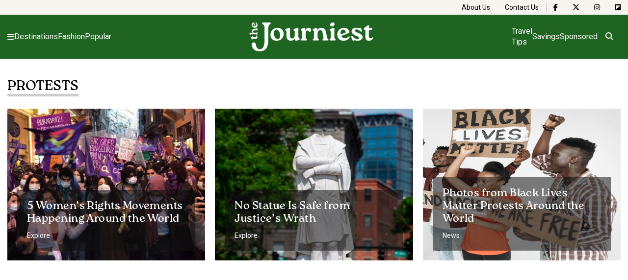

--- FILE ---
content_type: text/html; charset=UTF-8
request_url: https://www.journiest.com/tag/protests
body_size: 10129
content:


<!doctype html>
<html lang="en-US">

<head>
    <meta charset="UTF-8">
    <meta name="viewport" content="width=device-width, initial-scale=1">

    <script
				type="text/javascript"
				src="https://app.termly.io/resource-blocker/a3895ce9-14d1-449e-ae8c-9cbfe3d90cb6">
			</script><meta name='robots' content='index, follow, max-image-preview:large, max-snippet:-1, max-video-preview:-1' />

	<!-- This site is optimized with the Yoast SEO plugin v23.1 - https://yoast.com/wordpress/plugins/seo/ -->
	<title>protests Archives - journiest</title>
	<link rel="canonical" href="https://www.journiest.com/tag/protests" />
	<meta property="og:locale" content="en_US" />
	<meta property="og:type" content="article" />
	<meta property="og:title" content="protests Archives - journiest" />
	<meta property="og:url" content="https://www.journiest.com/tag/protests" />
	<meta property="og:site_name" content="journiest" />
	<meta name="twitter:card" content="summary_large_image" />
	<script type="application/ld+json" class="yoast-schema-graph">{"@context":"https://schema.org","@graph":[{"@type":"CollectionPage","@id":"https://www.journiest.com/tag/protests","url":"https://www.journiest.com/tag/protests","name":"protests Archives - journiest","isPartOf":{"@id":"https://www.journiest.com/#website"},"primaryImageOfPage":{"@id":"https://www.journiest.com/tag/protests#primaryimage"},"image":{"@id":"https://www.journiest.com/tag/protests#primaryimage"},"thumbnailUrl":"https://www.journiest.com/wp-content/uploads/2021/03/origin-10.jpg","breadcrumb":{"@id":"https://www.journiest.com/tag/protests#breadcrumb"},"inLanguage":"en-US"},{"@type":"ImageObject","inLanguage":"en-US","@id":"https://www.journiest.com/tag/protests#primaryimage","url":"https://www.journiest.com/wp-content/uploads/2021/03/origin-10.jpg","contentUrl":"https://www.journiest.com/wp-content/uploads/2021/03/origin-10.jpg","width":1280,"height":720,"caption":""},{"@type":"BreadcrumbList","@id":"https://www.journiest.com/tag/protests#breadcrumb","itemListElement":[{"@type":"ListItem","position":1,"name":"Home","item":"https://www.journiest.com/"},{"@type":"ListItem","position":2,"name":"protests"}]},{"@type":"WebSite","@id":"https://www.journiest.com/#website","url":"https://www.journiest.com/","name":"journiest","description":"","potentialAction":[{"@type":"SearchAction","target":{"@type":"EntryPoint","urlTemplate":"https://www.journiest.com/?s={search_term_string}"},"query-input":"required name=search_term_string"}],"inLanguage":"en-US"}]}</script>
	<!-- / Yoast SEO plugin. -->


<link rel='dns-prefetch' href='//www.journiest.com' />
<link rel='dns-prefetch' href='//kit.fontawesome.com' />
<link rel='dns-prefetch' href='//www.tiktok.com' />
<link rel='dns-prefetch' href='//www.instagram.com' />
<link rel='dns-prefetch' href='//www.googletagmanager.com' />
<link rel='dns-prefetch' href='//stats.wp.com' />
<link rel='dns-prefetch' href='//use.fontawesome.com' />
<link rel="alternate" type="application/rss+xml" title="journiest &raquo; Feed" href="https://www.journiest.com/feed" />
<link rel="alternate" type="application/rss+xml" title="journiest &raquo; Comments Feed" href="https://www.journiest.com/comments/feed" />
<link rel="alternate" type="application/rss+xml" title="journiest &raquo; protests Tag Feed" href="https://www.journiest.com/tag/protests/feed" />
<style id='wp-img-auto-sizes-contain-inline-css'>
img:is([sizes=auto i],[sizes^="auto," i]){contain-intrinsic-size:3000px 1500px}
/*# sourceURL=wp-img-auto-sizes-contain-inline-css */
</style>
<style id='wp-emoji-styles-inline-css'>

	img.wp-smiley, img.emoji {
		display: inline !important;
		border: none !important;
		box-shadow: none !important;
		height: 1em !important;
		width: 1em !important;
		margin: 0 0.07em !important;
		vertical-align: -0.1em !important;
		background: none !important;
		padding: 0 !important;
	}
/*# sourceURL=wp-emoji-styles-inline-css */
</style>
<link rel='stylesheet' id='wp-block-library-css' href='https://www.journiest.com/wp-includes/css/dist/block-library/style.min.css?ver=6.9' media='all' />
<style id='global-styles-inline-css'>
:root{--wp--preset--aspect-ratio--square: 1;--wp--preset--aspect-ratio--4-3: 4/3;--wp--preset--aspect-ratio--3-4: 3/4;--wp--preset--aspect-ratio--3-2: 3/2;--wp--preset--aspect-ratio--2-3: 2/3;--wp--preset--aspect-ratio--16-9: 16/9;--wp--preset--aspect-ratio--9-16: 9/16;--wp--preset--color--black: #000000;--wp--preset--color--cyan-bluish-gray: #abb8c3;--wp--preset--color--white: #ffffff;--wp--preset--color--pale-pink: #f78da7;--wp--preset--color--vivid-red: #cf2e2e;--wp--preset--color--luminous-vivid-orange: #ff6900;--wp--preset--color--luminous-vivid-amber: #fcb900;--wp--preset--color--light-green-cyan: #7bdcb5;--wp--preset--color--vivid-green-cyan: #00d084;--wp--preset--color--pale-cyan-blue: #8ed1fc;--wp--preset--color--vivid-cyan-blue: #0693e3;--wp--preset--color--vivid-purple: #9b51e0;--wp--preset--gradient--vivid-cyan-blue-to-vivid-purple: linear-gradient(135deg,rgb(6,147,227) 0%,rgb(155,81,224) 100%);--wp--preset--gradient--light-green-cyan-to-vivid-green-cyan: linear-gradient(135deg,rgb(122,220,180) 0%,rgb(0,208,130) 100%);--wp--preset--gradient--luminous-vivid-amber-to-luminous-vivid-orange: linear-gradient(135deg,rgb(252,185,0) 0%,rgb(255,105,0) 100%);--wp--preset--gradient--luminous-vivid-orange-to-vivid-red: linear-gradient(135deg,rgb(255,105,0) 0%,rgb(207,46,46) 100%);--wp--preset--gradient--very-light-gray-to-cyan-bluish-gray: linear-gradient(135deg,rgb(238,238,238) 0%,rgb(169,184,195) 100%);--wp--preset--gradient--cool-to-warm-spectrum: linear-gradient(135deg,rgb(74,234,220) 0%,rgb(151,120,209) 20%,rgb(207,42,186) 40%,rgb(238,44,130) 60%,rgb(251,105,98) 80%,rgb(254,248,76) 100%);--wp--preset--gradient--blush-light-purple: linear-gradient(135deg,rgb(255,206,236) 0%,rgb(152,150,240) 100%);--wp--preset--gradient--blush-bordeaux: linear-gradient(135deg,rgb(254,205,165) 0%,rgb(254,45,45) 50%,rgb(107,0,62) 100%);--wp--preset--gradient--luminous-dusk: linear-gradient(135deg,rgb(255,203,112) 0%,rgb(199,81,192) 50%,rgb(65,88,208) 100%);--wp--preset--gradient--pale-ocean: linear-gradient(135deg,rgb(255,245,203) 0%,rgb(182,227,212) 50%,rgb(51,167,181) 100%);--wp--preset--gradient--electric-grass: linear-gradient(135deg,rgb(202,248,128) 0%,rgb(113,206,126) 100%);--wp--preset--gradient--midnight: linear-gradient(135deg,rgb(2,3,129) 0%,rgb(40,116,252) 100%);--wp--preset--font-size--small: 13px;--wp--preset--font-size--medium: 20px;--wp--preset--font-size--large: 36px;--wp--preset--font-size--x-large: 42px;--wp--preset--spacing--20: 0.44rem;--wp--preset--spacing--30: 0.67rem;--wp--preset--spacing--40: 1rem;--wp--preset--spacing--50: 1.5rem;--wp--preset--spacing--60: 2.25rem;--wp--preset--spacing--70: 3.38rem;--wp--preset--spacing--80: 5.06rem;--wp--preset--shadow--natural: 6px 6px 9px rgba(0, 0, 0, 0.2);--wp--preset--shadow--deep: 12px 12px 50px rgba(0, 0, 0, 0.4);--wp--preset--shadow--sharp: 6px 6px 0px rgba(0, 0, 0, 0.2);--wp--preset--shadow--outlined: 6px 6px 0px -3px rgb(255, 255, 255), 6px 6px rgb(0, 0, 0);--wp--preset--shadow--crisp: 6px 6px 0px rgb(0, 0, 0);}:where(.is-layout-flex){gap: 0.5em;}:where(.is-layout-grid){gap: 0.5em;}body .is-layout-flex{display: flex;}.is-layout-flex{flex-wrap: wrap;align-items: center;}.is-layout-flex > :is(*, div){margin: 0;}body .is-layout-grid{display: grid;}.is-layout-grid > :is(*, div){margin: 0;}:where(.wp-block-columns.is-layout-flex){gap: 2em;}:where(.wp-block-columns.is-layout-grid){gap: 2em;}:where(.wp-block-post-template.is-layout-flex){gap: 1.25em;}:where(.wp-block-post-template.is-layout-grid){gap: 1.25em;}.has-black-color{color: var(--wp--preset--color--black) !important;}.has-cyan-bluish-gray-color{color: var(--wp--preset--color--cyan-bluish-gray) !important;}.has-white-color{color: var(--wp--preset--color--white) !important;}.has-pale-pink-color{color: var(--wp--preset--color--pale-pink) !important;}.has-vivid-red-color{color: var(--wp--preset--color--vivid-red) !important;}.has-luminous-vivid-orange-color{color: var(--wp--preset--color--luminous-vivid-orange) !important;}.has-luminous-vivid-amber-color{color: var(--wp--preset--color--luminous-vivid-amber) !important;}.has-light-green-cyan-color{color: var(--wp--preset--color--light-green-cyan) !important;}.has-vivid-green-cyan-color{color: var(--wp--preset--color--vivid-green-cyan) !important;}.has-pale-cyan-blue-color{color: var(--wp--preset--color--pale-cyan-blue) !important;}.has-vivid-cyan-blue-color{color: var(--wp--preset--color--vivid-cyan-blue) !important;}.has-vivid-purple-color{color: var(--wp--preset--color--vivid-purple) !important;}.has-black-background-color{background-color: var(--wp--preset--color--black) !important;}.has-cyan-bluish-gray-background-color{background-color: var(--wp--preset--color--cyan-bluish-gray) !important;}.has-white-background-color{background-color: var(--wp--preset--color--white) !important;}.has-pale-pink-background-color{background-color: var(--wp--preset--color--pale-pink) !important;}.has-vivid-red-background-color{background-color: var(--wp--preset--color--vivid-red) !important;}.has-luminous-vivid-orange-background-color{background-color: var(--wp--preset--color--luminous-vivid-orange) !important;}.has-luminous-vivid-amber-background-color{background-color: var(--wp--preset--color--luminous-vivid-amber) !important;}.has-light-green-cyan-background-color{background-color: var(--wp--preset--color--light-green-cyan) !important;}.has-vivid-green-cyan-background-color{background-color: var(--wp--preset--color--vivid-green-cyan) !important;}.has-pale-cyan-blue-background-color{background-color: var(--wp--preset--color--pale-cyan-blue) !important;}.has-vivid-cyan-blue-background-color{background-color: var(--wp--preset--color--vivid-cyan-blue) !important;}.has-vivid-purple-background-color{background-color: var(--wp--preset--color--vivid-purple) !important;}.has-black-border-color{border-color: var(--wp--preset--color--black) !important;}.has-cyan-bluish-gray-border-color{border-color: var(--wp--preset--color--cyan-bluish-gray) !important;}.has-white-border-color{border-color: var(--wp--preset--color--white) !important;}.has-pale-pink-border-color{border-color: var(--wp--preset--color--pale-pink) !important;}.has-vivid-red-border-color{border-color: var(--wp--preset--color--vivid-red) !important;}.has-luminous-vivid-orange-border-color{border-color: var(--wp--preset--color--luminous-vivid-orange) !important;}.has-luminous-vivid-amber-border-color{border-color: var(--wp--preset--color--luminous-vivid-amber) !important;}.has-light-green-cyan-border-color{border-color: var(--wp--preset--color--light-green-cyan) !important;}.has-vivid-green-cyan-border-color{border-color: var(--wp--preset--color--vivid-green-cyan) !important;}.has-pale-cyan-blue-border-color{border-color: var(--wp--preset--color--pale-cyan-blue) !important;}.has-vivid-cyan-blue-border-color{border-color: var(--wp--preset--color--vivid-cyan-blue) !important;}.has-vivid-purple-border-color{border-color: var(--wp--preset--color--vivid-purple) !important;}.has-vivid-cyan-blue-to-vivid-purple-gradient-background{background: var(--wp--preset--gradient--vivid-cyan-blue-to-vivid-purple) !important;}.has-light-green-cyan-to-vivid-green-cyan-gradient-background{background: var(--wp--preset--gradient--light-green-cyan-to-vivid-green-cyan) !important;}.has-luminous-vivid-amber-to-luminous-vivid-orange-gradient-background{background: var(--wp--preset--gradient--luminous-vivid-amber-to-luminous-vivid-orange) !important;}.has-luminous-vivid-orange-to-vivid-red-gradient-background{background: var(--wp--preset--gradient--luminous-vivid-orange-to-vivid-red) !important;}.has-very-light-gray-to-cyan-bluish-gray-gradient-background{background: var(--wp--preset--gradient--very-light-gray-to-cyan-bluish-gray) !important;}.has-cool-to-warm-spectrum-gradient-background{background: var(--wp--preset--gradient--cool-to-warm-spectrum) !important;}.has-blush-light-purple-gradient-background{background: var(--wp--preset--gradient--blush-light-purple) !important;}.has-blush-bordeaux-gradient-background{background: var(--wp--preset--gradient--blush-bordeaux) !important;}.has-luminous-dusk-gradient-background{background: var(--wp--preset--gradient--luminous-dusk) !important;}.has-pale-ocean-gradient-background{background: var(--wp--preset--gradient--pale-ocean) !important;}.has-electric-grass-gradient-background{background: var(--wp--preset--gradient--electric-grass) !important;}.has-midnight-gradient-background{background: var(--wp--preset--gradient--midnight) !important;}.has-small-font-size{font-size: var(--wp--preset--font-size--small) !important;}.has-medium-font-size{font-size: var(--wp--preset--font-size--medium) !important;}.has-large-font-size{font-size: var(--wp--preset--font-size--large) !important;}.has-x-large-font-size{font-size: var(--wp--preset--font-size--x-large) !important;}
/*# sourceURL=global-styles-inline-css */
</style>

<style id='classic-theme-styles-inline-css'>
/*! This file is auto-generated */
.wp-block-button__link{color:#fff;background-color:#32373c;border-radius:9999px;box-shadow:none;text-decoration:none;padding:calc(.667em + 2px) calc(1.333em + 2px);font-size:1.125em}.wp-block-file__button{background:#32373c;color:#fff;text-decoration:none}
/*# sourceURL=/wp-includes/css/classic-themes.min.css */
</style>
<link rel='stylesheet' id='journiest-style-css' href='https://www.journiest.com/wp-content/themes/journiest/css/style.css?ver=1770079481' media='all' />
<link rel='stylesheet' id='font-awesome-official-css' href='https://use.fontawesome.com/releases/v6.6.0/css/all.css' media='all' integrity="sha384-h/hnnw1Bi4nbpD6kE7nYfCXzovi622sY5WBxww8ARKwpdLj5kUWjRuyiXaD1U2JT" crossorigin="anonymous" />
<link rel='stylesheet' id='font-awesome-official-v4shim-css' href='https://use.fontawesome.com/releases/v6.6.0/css/v4-shims.css' media='all' integrity="sha384-Heamg4F/EELwbmnBJapxaWTkcdX/DCrJpYgSshI5BkI7xghn3RvDcpG+1xUJt/7K" crossorigin="anonymous" />

<!-- Google tag (gtag.js) snippet added by Site Kit -->
<!-- Google Analytics snippet added by Site Kit -->
<script src="https://www.googletagmanager.com/gtag/js?id=GT-T5JCZ6C" id="google_gtagjs-js" async></script>
<script id="google_gtagjs-js-after">
window.dataLayer = window.dataLayer || [];function gtag(){dataLayer.push(arguments);}
gtag("set","linker",{"domains":["www.journiest.com"]});
gtag("js", new Date());
gtag("set", "developer_id.dZTNiMT", true);
gtag("config", "GT-T5JCZ6C");
//# sourceURL=google_gtagjs-js-after
</script>
<link rel="https://api.w.org/" href="https://www.journiest.com/wp-json/" /><link rel="alternate" title="JSON" type="application/json" href="https://www.journiest.com/wp-json/wp/v2/tags/1579" /><link rel="EditURI" type="application/rsd+xml" title="RSD" href="https://www.journiest.com/xmlrpc.php?rsd" />
<meta name="generator" content="WordPress 6.9" />
<meta name="generator" content="Site Kit by Google 1.171.0" />		<script type="text/javascript">
				(function(c,l,a,r,i,t,y){
					c[a]=c[a]||function(){(c[a].q=c[a].q||[]).push(arguments)};t=l.createElement(r);t.async=1;
					t.src="https://www.clarity.ms/tag/"+i+"?ref=wordpress";y=l.getElementsByTagName(r)[0];y.parentNode.insertBefore(t,y);
				})(window, document, "clarity", "script", "ok3beok50p");
		</script>
			<style>img#wpstats{display:none}</style>
		<meta name="generator" content="Elementor 3.23.4; features: e_optimized_css_loading, e_font_icon_svg, additional_custom_breakpoints, e_optimized_control_loading, e_lazyload, e_element_cache; settings: css_print_method-external, google_font-enabled, font_display-swap">
			<style>
				.e-con.e-parent:nth-of-type(n+4):not(.e-lazyloaded):not(.e-no-lazyload),
				.e-con.e-parent:nth-of-type(n+4):not(.e-lazyloaded):not(.e-no-lazyload) * {
					background-image: none !important;
				}
				@media screen and (max-height: 1024px) {
					.e-con.e-parent:nth-of-type(n+3):not(.e-lazyloaded):not(.e-no-lazyload),
					.e-con.e-parent:nth-of-type(n+3):not(.e-lazyloaded):not(.e-no-lazyload) * {
						background-image: none !important;
					}
				}
				@media screen and (max-height: 640px) {
					.e-con.e-parent:nth-of-type(n+2):not(.e-lazyloaded):not(.e-no-lazyload),
					.e-con.e-parent:nth-of-type(n+2):not(.e-lazyloaded):not(.e-no-lazyload) * {
						background-image: none !important;
					}
				}
			</style>
			<link rel="icon" href="https://www.journiest.com/wp-content/uploads/2024/09/cropped-cropped-journiest-logo-02-32x32.png" sizes="32x32" />
<link rel="icon" href="https://www.journiest.com/wp-content/uploads/2024/09/cropped-cropped-journiest-logo-02-192x192.png" sizes="192x192" />
<link rel="apple-touch-icon" href="https://www.journiest.com/wp-content/uploads/2024/09/cropped-cropped-journiest-logo-02-180x180.png" />
<meta name="msapplication-TileImage" content="https://www.journiest.com/wp-content/uploads/2024/09/cropped-cropped-journiest-logo-02-270x270.png" />
		<style id="wp-custom-css">
			/*====================================================== 
Journiest Hero + Title — Aligned with Body Content
===================================================== */

.single-post-container
	{
		max-width:840px;
	}

/* Hero Container */
.single-post__hero {
	position: relative;
	width: 100%;
	height: auto;
	margin: 0 auto;
	background: none !important;
	/*new*/
	display: flex;
	flex-direction: column;
	align-items: center;        
}

/* Title Block */
.single-post__hero-wrapper {
	text-align: left;
	width: 100%;
	max-width: var(--max-width, 840px);
	padding-left: 150px;
	padding-right: 150px;
	background: none;
	margin: 0 auto;
	box-sizing: border-box;
}

/* Title */
.single-post__hero-wrapper > .post__title {
	font-size: 34px;
	line-height: 1.2;
	font-weight: 700;
	color: #242424;
	text-shadow: none !important;
	background: none !important;
	margin: 20px 0 10px 0;
}

/* Hero Image */
.single-post__image {
	display: block;
	position: relative;
	max-width: var(--max-width, 1170px);
	width: 100%;
	height: auto;
	max-height: 580px;
	object-fit: cover;
	object-position: center;
	border-radius: 8px;
	margin: 10px auto 30px auto;
	padding-left: 150px;
	padding-right: 150px;
	box-sizing: border-box;
}

/* Full-Width Layout Fix */
.single-post__wrapper.full-width-content {
	display: block;
	grid-template-columns: 1fr !important;
	margin: 0 auto;
	max-width: var(--max-width, 1170px);
	padding-left: 150px;
	padding-right: 150px;
	text-align: left;
	box-sizing: border-box;
}

/* In-text Image size */
.single-post__content .wp-block-image img {
  max-width: 100%;
}

/*======================================================
Responsive Adjustments
======================================================*/

/* Tablet */
@media screen and (max-width: 1024px) {
	.single-post__hero-wrapper,
	.single-post__image,
	.single-post__wrapper.full-width-content {
		padding-left: 60px;
		padding-right: 60px;
	}

	.single-post__hero-wrapper > .post__title {
		font-size: 30px;
		line-height: 1.3;
	}

	.single-post__image {
		max-height: 450px;
	}
	
	.single-post__author-name {
		font-size: 15px;
	}
	
}

/* Mobile */
@media screen and (max-width: 768px) {
	.single-post__hero {
		display: flex;
		flex-direction: column;
	}

	.single-post__hero-wrapper,
	.single-post__image,
	.single-post__wrapper.full-width-content {
		padding-left: 20px !important;
		padding-right: 20px !important;
	}

	.single-post__hero-wrapper > .post__title {
		font-size: 26px;
		line-height: 1.3;
		margin-bottom: 14px;
	}

	.single-post__image {
		max-height: 300px;
		border-radius: 0;
		margin: 10px 0 20px 0;
		order: -1; /* Image above title */
	}
	
	.single-post__author-name {
		font-size: 14px;
	}
	
	.single-post__content 
	.wp-block-	image img {
  	max-width: 100%;
	}
	
	.single-post__wrapper, 
 	.single-fashion 
	.single-post__wrapper {
		padding: 15px 20px 40px 20px;
	}
	
}

/*======================================================
All Other Edits
======================================================*/

.single-post__author-name {
	font-size: 16px;
}

		</style>
		<style id="wpforms-css-vars-root">
				:root {
					--wpforms-field-border-radius: 3px;
--wpforms-field-border-style: solid;
--wpforms-field-border-size: 1px;
--wpforms-field-background-color: #ffffff;
--wpforms-field-border-color: rgba( 0, 0, 0, 0.25 );
--wpforms-field-border-color-spare: rgba( 0, 0, 0, 0.25 );
--wpforms-field-text-color: rgba( 0, 0, 0, 0.7 );
--wpforms-field-menu-color: #ffffff;
--wpforms-label-color: rgba( 0, 0, 0, 0.85 );
--wpforms-label-sublabel-color: rgba( 0, 0, 0, 0.55 );
--wpforms-label-error-color: #d63637;
--wpforms-button-border-radius: 3px;
--wpforms-button-border-style: none;
--wpforms-button-border-size: 1px;
--wpforms-button-background-color: #066aab;
--wpforms-button-border-color: #066aab;
--wpforms-button-text-color: #ffffff;
--wpforms-page-break-color: #066aab;
--wpforms-background-image: none;
--wpforms-background-position: center center;
--wpforms-background-repeat: no-repeat;
--wpforms-background-size: cover;
--wpforms-background-width: 100px;
--wpforms-background-height: 100px;
--wpforms-background-color: rgba( 0, 0, 0, 0 );
--wpforms-background-url: none;
--wpforms-container-padding: 0px;
--wpforms-container-border-style: none;
--wpforms-container-border-width: 1px;
--wpforms-container-border-color: #000000;
--wpforms-container-border-radius: 3px;
--wpforms-field-size-input-height: 43px;
--wpforms-field-size-input-spacing: 15px;
--wpforms-field-size-font-size: 16px;
--wpforms-field-size-line-height: 19px;
--wpforms-field-size-padding-h: 14px;
--wpforms-field-size-checkbox-size: 16px;
--wpforms-field-size-sublabel-spacing: 5px;
--wpforms-field-size-icon-size: 1;
--wpforms-label-size-font-size: 16px;
--wpforms-label-size-line-height: 19px;
--wpforms-label-size-sublabel-font-size: 14px;
--wpforms-label-size-sublabel-line-height: 17px;
--wpforms-button-size-font-size: 17px;
--wpforms-button-size-height: 41px;
--wpforms-button-size-padding-h: 15px;
--wpforms-button-size-margin-top: 10px;
--wpforms-container-shadow-size-box-shadow: none;

				}
			</style></head>

<body>



<header class="header">


    
        <nav class="header__bar">
            <ul class="header__bar-list">

                
                    
                        <li class="header__bar-item">
                            <a href="https://www.journiest.com/about-us" class="header__bar-link">
                                About Us                            </a>
                        </li>

                    
                
                    
                        <li class="header__bar-item">
                            <a href="https://www.journiest.com/contact-us" class="header__bar-link">
                                Contact Us                            </a>
                        </li>

                    
                
                    
                        <li class="header__bar-item header__bar-item--social header__bar-divider">
                            <a class="header__bar-link"
                               href="https://www.facebook.com/journiest"
                               aria-label="The Journiest on Facebook"
                            >
                                <i class="fa-brands fa-facebook-f"></i>
                            </a>
                        </li>

                        
                    
                
                    
                        <li class="header__bar-item header__bar-item--social ">
                            <a class="header__bar-link"
                               href="https://x.com/journiest"
                               aria-label="The Journiest on X"
                            >
                                <i class="fa-brands fa-x-twitter"></i>
                            </a>
                        </li>

                        
                    
                
                    
                        <li class="header__bar-item header__bar-item--social ">
                            <a class="header__bar-link"
                               href="https://www.instagram.com/thejourniest"
                               aria-label="The Journiest on Instagram"
                            >
                                <i class="fa-brands fa-instagram"></i>
                            </a>
                        </li>

                        
                    
                
                    
                        <li class="header__bar-item header__bar-item--social ">
                            <a class="header__bar-link"
                               href="https://flipboard.com/@Journiest"
                               aria-label="The Journiest on Flipboard"
                            >
                                <i class="fa-brands fa-flipboard"></i>
                            </a>
                        </li>

                        
                    
                
            </ul>
        </nav>

    
    <nav class="header__container">

        <button type="button" class="header__menu-button" aria-label="Open menu">
            <i class="fa fa-bars"></i>
        </button>

        
        
            <ul class="header__menu left">

                                    <li class="header__menu-item">
                        <a href="https://www.journiest.com/destinations" class="header__menu-link">
                            Destinations                        </a>
                    </li>
                                    <li class="header__menu-item">
                        <a href="https://www.journiest.com/fashion" class="header__menu-link">
                            Fashion                        </a>
                    </li>
                                    <li class="header__menu-item">
                        <a href="https://www.journiest.com/popular" class="header__menu-link">
                            Popular                        </a>
                    </li>
                
            </ul>

        
        <a href="https://www.journiest.com/" class="header__logo" aria-label="Homepage">
            <img src="https://www.journiest.com/wp-content/themes/journiest/img/logo.png" alt="The Journiest">
        </a>

                    <ul class="header__menu right">

                                    <li class="header__menu-item">
                        <a href="https://www.journiest.com/travel-tips" class="header__menu-link">
                            Travel Tips                        </a>
                    </li>
                                    <li class="header__menu-item">
                        <a href="https://www.journiest.com/savings" class="header__menu-link">
                            Savings                        </a>
                    </li>
                                    <li class="header__menu-item">
                        <a href="https://www.journiest.com/sponsored" class="header__menu-link">
                            Sponsored                        </a>
                    </li>
                
            </ul>
        
        <form class="header__search" action="/search" method="get">
    <input type="text" id="header-search-input" class="header__search-input button-font"
           id="header-search"
           name="search"
           placeholder="Search"
    >

    <button id="header-search-button" type="button" class="header__search-submit" aria-label="Open search">
        <i class="fa-solid fa-magnifying-glass"></i>
    </button>
</form>
    </nav>

    	<nav class="menu">
			
		<ul class="menu__list">
					
		    		    	<li class="menu__item">
		    		<a href="https://www.journiest.com/" class="menu__item-link">
		    			Home		    		</a>
		    	</li>
		    		    	<li class="menu__item">
		    		<a href="https://www.journiest.com/travel-tips" class="menu__item-link">
		    			Travel Tips		    		</a>
		    	</li>
		    		    	<li class="menu__item">
		    		<a href="https://www.journiest.com/drink" class="menu__item-link">
		    			Drink		    		</a>
		    	</li>
		    		    	<li class="menu__item">
		    		<a href="https://www.journiest.com/fashion" class="menu__item-link">
		    			Fashion		    		</a>
		    	</li>
		    		    	<li class="menu__item">
		    		<a href="https://www.journiest.com/explore" class="menu__item-link">
		    			Explore		    		</a>
		    	</li>
		    		    	<li class="menu__item">
		    		<a href="https://www.journiest.com/savings" class="menu__item-link">
		    			Savings		    		</a>
		    	</li>
		    		    	<li class="menu__item">
		    		<a href="https://www.journiest.com/shop" class="menu__item-link">
		    			Shop		    		</a>
		    	</li>
		    		    	<li class="menu__item">
		    		<a href="https://www.journiest.com/sponsored" class="menu__item-link">
		    			Sponsored		    		</a>
		    	</li>
		    		    	<li class="menu__item">
		    		<a href="https://www.journiest.com/tips" class="menu__item-link">
		    			Tips		    		</a>
		    	</li>
		    		    	<li class="menu__item">
		    		<a href="https://www.journiest.com/travel" class="menu__item-link">
		    			Travel		    		</a>
		    	</li>
		    		    	<li class="menu__item">
		    		<a href="https://www.journiest.com/world-of-wonders" class="menu__item-link">
		    			World of Wonders		    		</a>
		    	</li>
		    
		</ul>

    	<button class="menu__overlay" aria-label="Close menu"></button>
    </nav>
</header>
        <section class="category-posts">        
        
                <div class="container">

        			        	        	<div class="category-posts__navigation">
        	        	    <h2 class="category-posts__title">protests</h2>
        	        	</div>
        			
                    <div class="category-posts__wrapper">

                        <div class='category-posts__3-2'>
<article class="post">

    <div class="post__content">
    
        <h3 class="post__title">
            <a class="post__link" href="https://www.journiest.com/womens-movements-around-the-2650980654">
                5 Women&#8217;s Rights Movements Happening Around the World            </a>
        </h3>

                    <p class="post__category">
                <a class="post__category-link" href="https://www.journiest.com/explore">
                    Explore                </a>
            </p>
        
    </div>

    <img class="post__bg-image" src="https://www.journiest.com/wp-content/uploads/2021/03/origin-10.jpg" alt="5 Women&#8217;s Rights Movements Happening Around the World">
</article>
<article class="post">

    <div class="post__content">
    
        <h3 class="post__title">
            <a class="post__link" href="https://www.journiest.com/christopher-columbus-statues-2646167317">
                No Statue Is Safe from Justice&#8217;s Wrath            </a>
        </h3>

                    <p class="post__category">
                <a class="post__category-link" href="https://www.journiest.com/explore">
                    Explore                </a>
            </p>
        
    </div>

    <img class="post__bg-image" src="https://www.journiest.com/wp-content/uploads/2020/06/origin-4.jpg" alt="5 Women&#8217;s Rights Movements Happening Around the World">
</article>
<article class="post">

    <div class="post__content">
    
        <h3 class="post__title">
            <a class="post__link" href="https://www.journiest.com/black-lives-matter-protests-2646151397">
                Photos from Black Lives Matter Protests Around the World            </a>
        </h3>

                    <p class="post__category">
                <a class="post__category-link" href="https://www.journiest.com/news">
                    News                </a>
            </p>
        
    </div>

    <img class="post__bg-image" src="https://www.journiest.com/wp-content/uploads/2020/06/Black-Lives-1.jpg" alt="5 Women&#8217;s Rights Movements Happening Around the World">
</article></div>
                    </div>
                    
                </div>
        </section>

<footer class="footer">
	<div class="footer__container">

		<div class="footer__info">
			<img class="footer__logo" 
				src="https://www.journiest.com/wp-content/themes/journiest/img/logo-footer.png" 
				alt="The Journiest"
			>

			<p class="footer__copyright">
				<span>Copyright © 2026</span>
				<span>All rights reserved</span>
			</p>
		</div>

		
		<nav class="footer__nav">
			<ul class="footer__nav-list">
				
									<li class="footer__nav-item">
						<a href="https://www.journiest.com/about-us" class="footer__nav-link">
							About Us						</a>
					</li>
									<li class="footer__nav-item">
						<a href="https://www.journiest.com/contact-us" class="footer__nav-link">
							Contact						</a>
					</li>
				
			</ul>
		</nav>

		
	</div>
</footer>

<script type="speculationrules">
{"prefetch":[{"source":"document","where":{"and":[{"href_matches":"/*"},{"not":{"href_matches":["/wp-*.php","/wp-admin/*","/wp-content/uploads/*","/wp-content/*","/wp-content/plugins/*","/wp-content/themes/journiest/*","/*\\?(.+)"]}},{"not":{"selector_matches":"a[rel~=\"nofollow\"]"}},{"not":{"selector_matches":".no-prefetch, .no-prefetch a"}}]},"eagerness":"conservative"}]}
</script>
			<script type='text/javascript'>
				const lazyloadRunObserver = () => {
					const lazyloadBackgrounds = document.querySelectorAll( `.e-con.e-parent:not(.e-lazyloaded)` );
					const lazyloadBackgroundObserver = new IntersectionObserver( ( entries ) => {
						entries.forEach( ( entry ) => {
							if ( entry.isIntersecting ) {
								let lazyloadBackground = entry.target;
								if( lazyloadBackground ) {
									lazyloadBackground.classList.add( 'e-lazyloaded' );
								}
								lazyloadBackgroundObserver.unobserve( entry.target );
							}
						});
					}, { rootMargin: '200px 0px 200px 0px' } );
					lazyloadBackgrounds.forEach( ( lazyloadBackground ) => {
						lazyloadBackgroundObserver.observe( lazyloadBackground );
					} );
				};
				const events = [
					'DOMContentLoaded',
					'elementor/lazyload/observe',
				];
				events.forEach( ( event ) => {
					document.addEventListener( event, lazyloadRunObserver );
				} );
			</script>
			<script src="https://www.journiest.com/wp-content/themes/journiest/js/menu.js?ver=1.0.12" id="journiest-menu-js"></script>
<script src="https://www.journiest.com/wp-content/themes/journiest/js/header-search.js?ver=1.0.12" id="journiest-search-js"></script>
<script src="https://www.journiest.com/wp-content/themes/journiest/js/keep-reading.js?ver=1770079481" id="journiest-keep-reading-js"></script>
<script src="https://www.journiest.com/wp-content/themes/journiest/js/share-post.js?ver=1770079481" id="journiest-share-post-js"></script>
<script src="https://kit.fontawesome.com/b97d5e1a71.js?ver=1.0.12" id="font-awesome-js"></script>
<script src="https://www.tiktok.com/embed.js" id="tiktok-embed-js"></script>
<script src="http://www.instagram.com/embed.js" id="instagram-embed-js"></script>
<script id="jetpack-stats-js-before">
_stq = window._stq || [];
_stq.push([ "view", JSON.parse("{\"v\":\"ext\",\"blog\":\"237164451\",\"post\":\"0\",\"tz\":\"0\",\"srv\":\"www.journiest.com\",\"j\":\"1:14.4.1\"}") ]);
_stq.push([ "clickTrackerInit", "237164451", "0" ]);
//# sourceURL=jetpack-stats-js-before
</script>
<script src="https://stats.wp.com/e-202606.js" id="jetpack-stats-js" defer data-wp-strategy="defer"></script>
<script id="wp-emoji-settings" type="application/json">
{"baseUrl":"https://s.w.org/images/core/emoji/17.0.2/72x72/","ext":".png","svgUrl":"https://s.w.org/images/core/emoji/17.0.2/svg/","svgExt":".svg","source":{"concatemoji":"https://www.journiest.com/wp-includes/js/wp-emoji-release.min.js?ver=6.9"}}
</script>
<script type="module">
/*! This file is auto-generated */
const a=JSON.parse(document.getElementById("wp-emoji-settings").textContent),o=(window._wpemojiSettings=a,"wpEmojiSettingsSupports"),s=["flag","emoji"];function i(e){try{var t={supportTests:e,timestamp:(new Date).valueOf()};sessionStorage.setItem(o,JSON.stringify(t))}catch(e){}}function c(e,t,n){e.clearRect(0,0,e.canvas.width,e.canvas.height),e.fillText(t,0,0);t=new Uint32Array(e.getImageData(0,0,e.canvas.width,e.canvas.height).data);e.clearRect(0,0,e.canvas.width,e.canvas.height),e.fillText(n,0,0);const a=new Uint32Array(e.getImageData(0,0,e.canvas.width,e.canvas.height).data);return t.every((e,t)=>e===a[t])}function p(e,t){e.clearRect(0,0,e.canvas.width,e.canvas.height),e.fillText(t,0,0);var n=e.getImageData(16,16,1,1);for(let e=0;e<n.data.length;e++)if(0!==n.data[e])return!1;return!0}function u(e,t,n,a){switch(t){case"flag":return n(e,"\ud83c\udff3\ufe0f\u200d\u26a7\ufe0f","\ud83c\udff3\ufe0f\u200b\u26a7\ufe0f")?!1:!n(e,"\ud83c\udde8\ud83c\uddf6","\ud83c\udde8\u200b\ud83c\uddf6")&&!n(e,"\ud83c\udff4\udb40\udc67\udb40\udc62\udb40\udc65\udb40\udc6e\udb40\udc67\udb40\udc7f","\ud83c\udff4\u200b\udb40\udc67\u200b\udb40\udc62\u200b\udb40\udc65\u200b\udb40\udc6e\u200b\udb40\udc67\u200b\udb40\udc7f");case"emoji":return!a(e,"\ud83e\u1fac8")}return!1}function f(e,t,n,a){let r;const o=(r="undefined"!=typeof WorkerGlobalScope&&self instanceof WorkerGlobalScope?new OffscreenCanvas(300,150):document.createElement("canvas")).getContext("2d",{willReadFrequently:!0}),s=(o.textBaseline="top",o.font="600 32px Arial",{});return e.forEach(e=>{s[e]=t(o,e,n,a)}),s}function r(e){var t=document.createElement("script");t.src=e,t.defer=!0,document.head.appendChild(t)}a.supports={everything:!0,everythingExceptFlag:!0},new Promise(t=>{let n=function(){try{var e=JSON.parse(sessionStorage.getItem(o));if("object"==typeof e&&"number"==typeof e.timestamp&&(new Date).valueOf()<e.timestamp+604800&&"object"==typeof e.supportTests)return e.supportTests}catch(e){}return null}();if(!n){if("undefined"!=typeof Worker&&"undefined"!=typeof OffscreenCanvas&&"undefined"!=typeof URL&&URL.createObjectURL&&"undefined"!=typeof Blob)try{var e="postMessage("+f.toString()+"("+[JSON.stringify(s),u.toString(),c.toString(),p.toString()].join(",")+"));",a=new Blob([e],{type:"text/javascript"});const r=new Worker(URL.createObjectURL(a),{name:"wpTestEmojiSupports"});return void(r.onmessage=e=>{i(n=e.data),r.terminate(),t(n)})}catch(e){}i(n=f(s,u,c,p))}t(n)}).then(e=>{for(const n in e)a.supports[n]=e[n],a.supports.everything=a.supports.everything&&a.supports[n],"flag"!==n&&(a.supports.everythingExceptFlag=a.supports.everythingExceptFlag&&a.supports[n]);var t;a.supports.everythingExceptFlag=a.supports.everythingExceptFlag&&!a.supports.flag,a.supports.everything||((t=a.source||{}).concatemoji?r(t.concatemoji):t.wpemoji&&t.twemoji&&(r(t.twemoji),r(t.wpemoji)))});
//# sourceURL=https://www.journiest.com/wp-includes/js/wp-emoji-loader.min.js
</script>
</body>

</html>

--- FILE ---
content_type: text/css
request_url: https://www.journiest.com/wp-content/themes/journiest/css/global/reset.css
body_size: 315
content:
* {
    box-sizing: border-box;
    margin: 0;
    padding: 0;
}

button:not(:disabled), input[type="submit"] {
    cursor: pointer;
}

button, input {
    outline: none;
    background-color: transparent;
    border: none;
}

ul, li {
    list-style: none;
}

a {
    text-decoration: none;
}

--- FILE ---
content_type: text/css
request_url: https://www.journiest.com/wp-content/themes/journiest/css/global/base.css
body_size: 561
content:
body {
    background-color: #f5f5f5;
}

.container {
    width: 100%;
    max-width: var(--max-width);
    margin: 0 auto;
}

.keep-reading-content.hide > *:not(:nth-child(1)) {
    display: none !important;
}

.contact__text {
    font-size: 22px;
    line-height: 26px;
    font-weight: 500;
}

.contact {
    border: solid 1px #eee;
    margin-block: 40px 150px;
    padding: 20px;
}

.js-appear-on-expand {
    transition: all 350ms;
    height: auto !important;
    overflow: visible !important;
    opacity: 1 !important;
}

--- FILE ---
content_type: text/css
request_url: https://www.journiest.com/wp-content/themes/journiest/css/elements/button.css
body_size: 1071
content:
.button {
    padding: 15px 35px;
    border-radius: 40px;
    border-width: 2px;
    border-style: solid;

    font-family: var(--third-font);
    font-size: 16px;
    line-height: 1.6;
    font-weight: 500;

    transition: all .2s linear;
}

.button:hover, .button:focus {
    background-color: transparent;
}

.button--dark {
    color: var(--color-white);
    border-color: var(--color-dark-green);
    background-color: var(--color-dark-green);
}

.button--dark:hover, .button--dark:focus {
    color: var(--color-dark-green);
}

.button--green {
    color: var(--color-white);
    border-color: var(--color-green);
    background-color: var(--color-green);
}

.button--green:hover, .button--green:focus {
    color: var(--color-green);
}

.button--light {
    color: var(--color-dark-green);
    border-color: var(--color-olive-green);
    background-color: var(--color-olive-green);
}

.button--light:hover, .button--light:focus {
    color: var(--color-olive-green);
    background-color: var(--color-dark-green);
}

--- FILE ---
content_type: text/css
request_url: https://www.journiest.com/wp-content/themes/journiest/css/blocks/footer.css
body_size: 1549
content:
.footer {
    padding-top: 45px;
    background-color: var(--color-white);
}

.footer__container {
    display: flex;
    align-items: center;
    justify-content: space-between;

    width: 100%;
    max-width: var(--max-width);
    margin-inline: auto;
    padding: 45px 15px;

    border-top: 1px solid #ccc;
}

.footer__info {
    display: flex;
}

.footer__logo {
    max-width: 237px;
    object-fit: contain;
}

.footer__copyright {
    margin-left: 30px;
    padding-left: 30px;
    border-left: 1px solid #ccc;

    color: var(--color-text);
    font-family: var(--primary-font);
    font-size: 14px;
    line-height: 26px;
    font-weight: 300;
}

.footer__copyright > span {
    display: block;
}

.footer__nav-list {
    display: flex;
    column-gap: 20px;
}

.footer__nav-link {
    color: var(--color-text);
    font-family: var(--primary-font);
    font-size: 14px;
    font-weight: 400;
    line-height: 16px;
}

@media screen and (max-width: 991px) {
    .footer__container, .footer__nav-list, .footer__info {
        flex-direction: column;
        justify-content: center;
    }

    .footer__container {
        width: calc(100% - 30px);
    }
    
    .footer__copyright {
        display: flex;
        column-gap: 1rem;

        margin: 20px 0px 15px;
        padding: 0;
        border: none;
        text-align: center;
    }

    .footer__nav-list {
        row-gap: 15px;
    }

    .footer__nav-item {
        text-align: center;
    }
}

--- FILE ---
content_type: text/css
request_url: https://www.journiest.com/wp-content/themes/journiest/css/blocks/single-post.css?v=1.0.23
body_size: 9044
content:
.single-post {
}

.single-post__hero {
    position: relative;
    display: flex;
    align-items: flex-end;
    justify-content: center;

    /* height: calc(100 dvh - 145 px); */
    height: calc(100dvh - 500px);
    min-height: 550px;
    max-height: 900px;
}

.single-post__hero:has(.header__bar-link) {
    margin-bottom: 40px;
}

.single-post__image {
    position: absolute;
    top: 0;
    left: 0;
    width: 100%;
    height: 100%;

    object-fit: cover;
    object-position: center;
}

.single-post__hero-wrapper {
    width: max-content;
    margin-inline: auto;
}

.single-post__hero-wrapper > .post__title {
    font-size: 60px;
    line-height: 60px;
}

.single-post__subtitle {
    color: var(--color-white);
    font-family: var(--second-font);
    font-size: 19px;
    line-height: 26px;
    font-weight: 400;
}

.single-post__container {
    width: 100%;
    margin-bottom: 40px;

    background-color: var(--color-white);
}

.single-post__wrapper {
    display: grid;
    grid-template-columns: 363px 1fr 40px;
    column-gap: 30px;

    width: 100%;
    max-width: var(--max-width);
    margin-inline: auto;
    padding: 15px 150px 40px 150px;
}

.single-post__wrapper.full-width-content {
    grid-template-columns: 1fr;
}

.single-fashion .single-post__wrapper {
    grid-template-columns: 363px 1fr;
    padding-top: 60px;
}

.single-saving .single-post__wrapper {
    grid-template-columns: 1fr;
    padding-top: 60px;
}


.single-post__related > .category-posts__title {
    margin-bottom: 20px;
}

.single-post__related-item {
    height: 225px;
    margin-bottom: 15px;
    padding-bottom: 15px;
    border-bottom: 1px solid #ccc;
}

.single-post__related-item .post__content {
    margin: 0px 15px 15px;
    padding: 15px;
}

.single-post__more {
    color: #7F7F7F;
    font-family: var(--third-font);
    font-size: 16px;
    line-height: 32px;
}

.single-post__main .single-post__more {
    font-size: 19px;
}

.single-post__topic {
    margin-top: 40px;
}

.single-post__topic > .category-posts__title {
    margin-bottom: 20px;
}

.single-post__topic-content {
    color: var(--color-text);
    font-family: var(--primary-font);
    font-size: 16px;
    line-height: 1.4;
    font-weight: 500;
}

.single-post__topic-content a {
    color: inherit;
}

.single-post__content a {
    color: var(--color-dark-green);
    font-weight: 600;
    background: linear-gradient(to right, #c1e699, #c1e699);
    background-size: 100% 32%;
    background-position: left bottom;
    background-repeat: no-repeat;
}

.single-post__content a.elementor-button {
    background: none;
}

.single-post__content iframe {
    width: 100%;
    max-width: 100%;
}

.single-post__content h1 a,
.single-post__content h2 a,
.single-post__content h3 a,
.single-post__content h4 a,
.single-post__content h5 a,
.single-post__content h6 a,
.single-post__content li a,
.single-post__content p a {
    color: var(--color-dark-green) !important;
    font-weight: 600 !important;
}

.single-post__content a, .single-post__content a u {
    text-decoration: none;
}

.single-post__social {
    display: flex;
    flex-direction: column;
    row-gap: 15px;
    margin: 0;
    padding: 0;
}

.single-post__social-link {
    display: flex;
    align-items: center;
    justify-content: center;

    width: 40px;
    height: 40px;
    border: 1px solid #ccc;

    color: #5A5A5A;
    font-size: 18px;
}

.single-post__social-link:hover, .single-post__social-link:focus {
    color: var(--color-olive-green);
}

.single-post__author {
    display: flex;
    justify-content: space-between;
    align-items: center;
    column-gap: 8px;

    padding-bottom: 10px;
    margin-bottom: 10px;

    border-bottom: 1px solid #ccc;
}

.single-post__author-wrapper {
    display: flex;
    align-items: flex-start;
    column-gap: 8px;
}

.single-post__author-photo {
    width: 50px;
    height: 50px;
    border-radius: 100%;

    object-position: center;
    object-fit: contain;
}

.single-post__author-name {
    display: block;
    color: var(--color-text);
    font-family: var(--primary-font);
    font-size: 14px;
    line-height: 1.4;
    font-weight: 700;
}

.single-post__author-date {
    display: block;
    color: var(--color-text);
    font-family: var(--primary-font);
    font-size: 16px;
    line-height: 1.4;
    opacity: .7;
}

.single-post__sponsored {
    padding: 3px 10px;
    background-color: #eeeeee;
    font-family: var(--primary-font);
    font-size: 17px;
    line-height: 1.6;

    @media screen and (max-width: 991px) {
        font-size: 14px;
    }
}

.single-post__content p,
.single-post__content ul,
.single-post__content ol {
    font-size: 17px;
    line-height: 1.6;
    font-family: var(--primary-font);
    margin-block: 1em;

}

.single-post__content ul,
.single-post__content li {
    margin: 0 0 15px 0;
}

.single-post__content img {
    max-width: 500px;
}

.single-post__content .shortcode-media {
    display: flex;
    flex-direction: column;
    align-items: center;

    img {
        max-width: 500px;
    }

    small {
        color: #9a9a9a
    }
}

.single-post__content .wp-block-image {
    text-align: center;

    margin-block: 1em;
}

.single-post__content .wp-element-button {
    margin-top: 20px;
    display: block;

    font-family: var(--primary-font);
    padding: 15px 40px;
    text-align: center;
    background-color: #c1e699;
    color: var(--color-dark-green);
    border-radius: 30px;
    transition: all 0.3s ease-in-out;

    font-size: 22px;
    box-shadow: 4px 4px 6px grey;
}

.single-post__content .wp-element-button:hover {
    background-color: var(--color-dark-green);
    color: var(--color-olive-green);
}

.single-post__content div table tbody tr td {
    padding: 15px 40px;
    text-align: center;
    background-color: #c1e699;
    border-radius: 30px;
    font-size: 22px;
    box-shadow: 4px 4px 6px grey;

    margin-top: 20px;
    display: block;
}

.single-post__content div table tbody tr td a {
    font-family: var(--third-font) !important;
    background: none;
    color: var(--color-dark-green);
}

.single-post__content div table tbody tr td:hover {
    background-color: var(--color-dark-green);
}

.single-post__content div table tbody tr td a:hover {
    color: var(--color-olive-green);
}

.single-post__content ul li {
    list-style-type: disc;
    list-style-position: inside;
}


.single-post__content ol li {
    list-style-type: auto;
    list-style-position: inside;
}

.single-post__content h2 {
    margin-bottom: 25px;
}

.single-post__tags {
    display: flex;
    flex-wrap: wrap;
    gap: 14px;
    padding: 0;
    margin: 0;
    margin-top: 7px;
}

.single-post__tags-link {
    display: block;
    padding: 5px 10px;
    background-color: #F5F5F5;

    color: var(--color-text);
    font-family: var(--primary-font);
    font-size: 13px;
    line-height: 20px;
    font-weight: 400;
    letter-spacing: .34px;

    transition: all .2s ease;
}

.single-post__tags-link:hover, .single-post__tags-link:focus {
    background-color: var(--color-olive-green);
}


/* FASHION & SAVING */
.single-saving__image {
    display: flex;
    flex-direction: column;
}

.single-fashion__title, .single-saving__title {
    color: var(--color-text);
    font-family: var(--second-font);
    font-size: 40px;
    line-height: 56px;
    font-weight: 700;

    margin-bottom: 10px;
}

.single-fashion__image-photo, .single-saving__image-photo {
    max-width: 100%;
}

.single-fashion__image-text, .single-saving__image-text {
    color: var(--color-text);
    font-family: var(--primary-font);
    font-size: 16px;
    line-height: 22px;
    font-weight: 400;
    text-transform: uppercase;

    margin-top: 10px;
    opacity: .5;
}

.single-saving__image-text {
    order: -1;
    margin-block: 0px 10px;
}


.single-fashion__author, .single-saving__author {
    display: flex;
    align-items: center;
    column-gap: 15px;
    margin-block: 10px 30px;
}

.single-fashion__author-photo, .single-saving__author-photo {
    width: 50px;
    height: 50px;
    object-fit: contain;
    border-radius: 100%;
}

.single-fashion__author-name, .single-saving__author-name {
    color: var(--color-text);
    font-family: var(--primary-font);
    font-size: 16px;
    line-height: 22px;
    font-weight: 400;

    opacity: .7;
}

@media screen and (max-width: 991px) {
    .single-post__hero {
        min-height: 400px;
        height: auto;
    }

    .single-post__hero-wrapper > .post__title {
        font-size: 30px;
        line-height: 1.2;
    }

    .single-post__wrapper, .single-fashion .single-post__wrapper {
        grid-template-columns: 100%;
        row-gap: 40px;
    }

    .single-post__content .shortcode-media {
        img {
            max-width: 100%;
        }
    }

    .single-post__content img {
        max-width: 100%;
    }

    .single-post__social {
        display: none;
    }

    .single-post__related {
        grid-row: 2;
        row-gap: 20px;
    }

    .single-post__related-item {
        height: 500px;
    }
}

--- FILE ---
content_type: text/css
request_url: https://www.journiest.com/wp-content/themes/journiest/css/blocks/related.css
body_size: 566
content:
.related {
    width: 100%;
    padding: 20px 0px;
}

.related__title {
    width: 100%;
    max-width: var(--max-width);
    margin: 0 auto 24px;
    padding: 0px 15px;
}

.related__posts {
    display: grid;
    grid-template-columns: repeat(4, 1fr);
    grid-template-rows: minmax(300px, 1fr);
    column-gap: 20px;
}

@media screen and (max-width: 991px) {
    .related__posts {
        grid-template-columns: 1fr;
        row-gap: 20px;
        padding-inline: 15px;
    }

    .related__posts .post {
        height: 500px;
    }
}

--- FILE ---
content_type: text/css
request_url: https://www.journiest.com/wp-content/themes/journiest/css/fonts/roca-font/stylesheet.css
body_size: 9572
content:
@font-face {
    font-family: 'Roca One';
    src: url('RocaOne-BlIt.eot');
    src: local('Roca One Black Italic'), local('RocaOne-BlIt'),
        url('RocaOne-BlIt.eot?#iefix') format('embedded-opentype'),
        url('RocaOne-BlIt.woff2') format('woff2'),
        url('RocaOne-BlIt.woff') format('woff'),
        url('RocaOne-BlIt.ttf') format('truetype');
    font-weight: 900;
    font-style: italic;
}

@font-face {
    font-family: 'Roca One';
    src: url('RocaOne-It.eot');
    src: local('Roca One Italic'), local('RocaOne-It'),
        url('RocaOne-It.eot?#iefix') format('embedded-opentype'),
        url('RocaOne-It.woff2') format('woff2'),
        url('RocaOne-It.woff') format('woff'),
        url('RocaOne-It.ttf') format('truetype');
    font-weight: normal;
    font-style: italic;
}

@font-face {
    font-family: 'Roca One';
    src: url('RocaOne-Bl.eot');
    src: local('Roca One Black'), local('RocaOne-Bl'),
        url('RocaOne-Bl.eot?#iefix') format('embedded-opentype'),
        url('RocaOne-Bl.woff2') format('woff2'),
        url('RocaOne-Bl.woff') format('woff'),
        url('RocaOne-Bl.ttf') format('truetype');
    font-weight: 900;
    font-style: normal;
}

@font-face {
    font-family: 'Roca One';
    src: url('RocaOne-LtIt.eot');
    src: local('Roca One Light Italic'), local('RocaOne-LtIt'),
        url('RocaOne-LtIt.eot?#iefix') format('embedded-opentype'),
        url('RocaOne-LtIt.woff2') format('woff2'),
        url('RocaOne-LtIt.woff') format('woff'),
        url('RocaOne-LtIt.ttf') format('truetype');
    font-weight: 300;
    font-style: italic;
}

@font-face {
    font-family: 'Roca One';
    src: url('RocaOne-BdIt.eot');
    src: local('Roca One Bold Italic'), local('RocaOne-BdIt'),
        url('RocaOne-BdIt.eot?#iefix') format('embedded-opentype'),
        url('RocaOne-BdIt.woff2') format('woff2'),
        url('RocaOne-BdIt.woff') format('woff'),
        url('RocaOne-BdIt.ttf') format('truetype');
    font-weight: bold;
    font-style: italic;
}

@font-face {
    font-family: 'Roca One';
    src: url('RocaOne-Hv.eot');
    src: local('Roca One Heavy'), local('RocaOne-Hv'),
        url('RocaOne-Hv.eot?#iefix') format('embedded-opentype'),
        url('RocaOne-Hv.woff2') format('woff2'),
        url('RocaOne-Hv.woff') format('woff'),
        url('RocaOne-Hv.ttf') format('truetype');
    font-weight: 900;
    font-style: normal;
}

@font-face {
    font-family: 'Roca One';
    src: url('RocaOne-Th.eot');
    src: local('Roca One Thin'), local('RocaOne-Th'),
        url('RocaOne-Th.eot?#iefix') format('embedded-opentype'),
        url('RocaOne-Th.woff2') format('woff2'),
        url('RocaOne-Th.woff') format('woff'),
        url('RocaOne-Th.ttf') format('truetype');
    font-weight: 100;
    font-style: normal;
}

@font-face {
    font-family: 'Roca One';
    src: url('RocaOne-Lt.eot');
    src: local('Roca One Light'), local('RocaOne-Lt'),
        url('RocaOne-Lt.eot?#iefix') format('embedded-opentype'),
        url('RocaOne-Lt.woff2') format('woff2'),
        url('RocaOne-Lt.woff') format('woff'),
        url('RocaOne-Lt.ttf') format('truetype');
    font-weight: 300;
    font-style: normal;
}

@font-face {
    font-family: 'Roca One';
    src: url('RocaOne-Bold.eot');
    src: local('Roca One Bold'), local('RocaOne-Bold'),
        url('RocaOne-Bold.eot?#iefix') format('embedded-opentype'),
        url('RocaOne-Bold.woff2') format('woff2'),
        url('RocaOne-Bold.woff') format('woff'),
        url('RocaOne-Bold.ttf') format('truetype');
    font-weight: bold;
    font-style: normal;
}

@font-face {
    font-family: 'Roca One';
    src: url('RocaOne-ThIt.eot');
    src: local('Roca One Thin Italic'), local('RocaOne-ThIt'),
        url('RocaOne-ThIt.eot?#iefix') format('embedded-opentype'),
        url('RocaOne-ThIt.woff2') format('woff2'),
        url('RocaOne-ThIt.woff') format('woff'),
        url('RocaOne-ThIt.ttf') format('truetype');
    font-weight: 100;
    font-style: italic;
}

@font-face {
    font-family: 'Roca One';
    src: url('RocaOne-HvIt.eot');
    src: local('Roca One Heavy Italic'), local('RocaOne-HvIt'),
        url('RocaOne-HvIt.eot?#iefix') format('embedded-opentype'),
        url('RocaOne-HvIt.woff2') format('woff2'),
        url('RocaOne-HvIt.woff') format('woff'),
        url('RocaOne-HvIt.ttf') format('truetype');
    font-weight: 900;
    font-style: italic;
}

@font-face {
    font-family: 'Roca One';
    src: url('RocaOne-Rg.eot');
    src: local('Roca One'), local('RocaOne-Rg'),
        url('RocaOne-Rg.eot?#iefix') format('embedded-opentype'),
        url('RocaOne-Rg.woff2') format('woff2'),
        url('RocaOne-Rg.woff') format('woff'),
        url('RocaOne-Rg.ttf') format('truetype');
    font-weight: normal;
    font-style: normal;
}

@font-face {
    font-family: 'Roca Two';
    src: url('RocaTwo-BlIt.eot');
    src: local('Roca Two Black Italic'), local('RocaTwo-BlIt'),
        url('RocaTwo-BlIt.eot?#iefix') format('embedded-opentype'),
        url('RocaTwo-BlIt.woff2') format('woff2'),
        url('RocaTwo-BlIt.woff') format('woff'),
        url('RocaTwo-BlIt.ttf') format('truetype');
    font-weight: 900;
    font-style: italic;
}

@font-face {
    font-family: 'Roca Two';
    src: url('RocaTwo-Lt.eot');
    src: local('Roca Two Light'), local('RocaTwo-Lt'),
        url('RocaTwo-Lt.eot?#iefix') format('embedded-opentype'),
        url('RocaTwo-Lt.woff2') format('woff2'),
        url('RocaTwo-Lt.woff') format('woff'),
        url('RocaTwo-Lt.ttf') format('truetype');
    font-weight: 300;
    font-style: normal;
}

@font-face {
    font-family: 'Roca Two';
    src: url('RocaTwo-LtIt.eot');
    src: local('Roca Two Light Italic'), local('RocaTwo-LtIt'),
        url('RocaTwo-LtIt.eot?#iefix') format('embedded-opentype'),
        url('RocaTwo-LtIt.woff2') format('woff2'),
        url('RocaTwo-LtIt.woff') format('woff'),
        url('RocaTwo-LtIt.ttf') format('truetype');
    font-weight: 300;
    font-style: italic;
}

@font-face {
    font-family: 'Roca Two';
    src: url('RocaTwo-Rg.eot');
    src: local('Roca Two'), local('RocaTwo-Rg'),
        url('RocaTwo-Rg.eot?#iefix') format('embedded-opentype'),
        url('RocaTwo-Rg.woff2') format('woff2'),
        url('RocaTwo-Rg.woff') format('woff'),
        url('RocaTwo-Rg.ttf') format('truetype');
    font-weight: normal;
    font-style: normal;
}

@font-face {
    font-family: 'Roca Two';
    src: url('RocaTwo-BdIt.eot');
    src: local('Roca Two Bold Italic'), local('RocaTwo-BdIt'),
        url('RocaTwo-BdIt.eot?#iefix') format('embedded-opentype'),
        url('RocaTwo-BdIt.woff2') format('woff2'),
        url('RocaTwo-BdIt.woff') format('woff'),
        url('RocaTwo-BdIt.ttf') format('truetype');
    font-weight: bold;
    font-style: italic;
}

@font-face {
    font-family: 'Roca Two';
    src: url('RocaTwo-Hv.eot');
    src: local('Roca Two Heavy'), local('RocaTwo-Hv'),
        url('RocaTwo-Hv.eot?#iefix') format('embedded-opentype'),
        url('RocaTwo-Hv.woff2') format('woff2'),
        url('RocaTwo-Hv.woff') format('woff'),
        url('RocaTwo-Hv.ttf') format('truetype');
    font-weight: 900;
    font-style: normal;
}

@font-face {
    font-family: 'Roca Two';
    src: url('RocaTwo-Th.eot');
    src: local('Roca Two Thin'), local('RocaTwo-Th'),
        url('RocaTwo-Th.eot?#iefix') format('embedded-opentype'),
        url('RocaTwo-Th.woff2') format('woff2'),
        url('RocaTwo-Th.woff') format('woff'),
        url('RocaTwo-Th.ttf') format('truetype');
    font-weight: 100;
    font-style: normal;
}

@font-face {
    font-family: 'Roca Two';
    src: url('RocaTwo-ThIt.eot');
    src: local('Roca Two Thin Italic'), local('RocaTwo-ThIt'),
        url('RocaTwo-ThIt.eot?#iefix') format('embedded-opentype'),
        url('RocaTwo-ThIt.woff2') format('woff2'),
        url('RocaTwo-ThIt.woff') format('woff'),
        url('RocaTwo-ThIt.ttf') format('truetype');
    font-weight: 100;
    font-style: italic;
}

@font-face {
    font-family: 'Roca Two';
    src: url('RocaTwo-Bold.eot');
    src: local('Roca Two Bold'), local('RocaTwo-Bold'),
        url('RocaTwo-Bold.eot?#iefix') format('embedded-opentype'),
        url('RocaTwo-Bold.woff2') format('woff2'),
        url('RocaTwo-Bold.woff') format('woff'),
        url('RocaTwo-Bold.ttf') format('truetype');
    font-weight: bold;
    font-style: normal;
}

@font-face {
    font-family: 'Roca Two';
    src: url('RocaTwo-It.eot');
    src: local('Roca Two Italic'), local('RocaTwo-It'),
        url('RocaTwo-It.eot?#iefix') format('embedded-opentype'),
        url('RocaTwo-It.woff2') format('woff2'),
        url('RocaTwo-It.woff') format('woff'),
        url('RocaTwo-It.ttf') format('truetype');
    font-weight: normal;
    font-style: italic;
}

@font-face {
    font-family: 'Roca Two';
    src: url('RocaTwo-Bl.eot');
    src: local('Roca Two Black'), local('RocaTwo-Bl'),
        url('RocaTwo-Bl.eot?#iefix') format('embedded-opentype'),
        url('RocaTwo-Bl.woff2') format('woff2'),
        url('RocaTwo-Bl.woff') format('woff'),
        url('RocaTwo-Bl.ttf') format('truetype');
    font-weight: 900;
    font-style: normal;
}

@font-face {
    font-family: 'Roca Two';
    src: url('RocaTwo-HvIt.eot');
    src: local('Roca Two Heavy Italic'), local('RocaTwo-HvIt'),
        url('RocaTwo-HvIt.eot?#iefix') format('embedded-opentype'),
        url('RocaTwo-HvIt.woff2') format('woff2'),
        url('RocaTwo-HvIt.woff') format('woff'),
        url('RocaTwo-HvIt.ttf') format('truetype');
    font-weight: 900;
    font-style: italic;
}



--- FILE ---
content_type: application/javascript
request_url: https://www.journiest.com/wp-content/themes/journiest/js/share-post.js?ver=1770079481
body_size: 1020
content:
function useSharePost(container) {
    const items = container.children;
    const button = container.querySelector(".share-post__more");

    if (items.lenght === 0 || !button) return;

    function showElements() {
        for (const item of items) {
            item.style.display = "";
        }

        button.parentNode.remove();
    }

    function hideElementsAfterButton() {

        let isElementsAfterButton = false;

        for (const item of items) {

            if (isElementsAfterButton) {
                item.style.display = "none";
            }
            
            if (item.children[0] === button) {
                isElementsAfterButton = true;
            }
        }
    }

    hideElementsAfterButton();
    button.addEventListener("click", showElements, { once: true });
}

document.addEventListener("DOMContentLoaded", () => {
    const elements = document.querySelectorAll(".share-post");

    elements.forEach(element => useSharePost(element))
});

--- FILE ---
content_type: application/javascript
request_url: https://www.journiest.com/wp-content/themes/journiest/js/menu.js?ver=1.0.12
body_size: 1088
content:
function useMenu() {

    const menuButton = document.querySelector(".header__menu-button");
    const menuCloseButton = document.querySelector(".menu__overlay");
    
    const menu = document.querySelector(".menu");

    if (!menuButton || !menu || !menuCloseButton) return;

    function showMenu() {

        document.body.style.overflow = "hidden";
        menu.classList.add("show");

        setTimeout(() => {
            menu.classList.add("animate");
        }, 50);
    }

    function hideMenu() {

        menu.classList.remove("animate");

        menuCloseButton.addEventListener("transitionend", () => {
            console.log("tran")
            menu.classList.remove("show");
            document.body.style.overflow = "";
        }, { once: true });

    }

    function toggleMenu() {
        menu.classList.contains("show") ? hideMenu() : showMenu();
    }

    menuButton.addEventListener("click", toggleMenu);
    menuCloseButton.addEventListener("click", hideMenu);
}

document.addEventListener("DOMContentLoaded", useMenu);